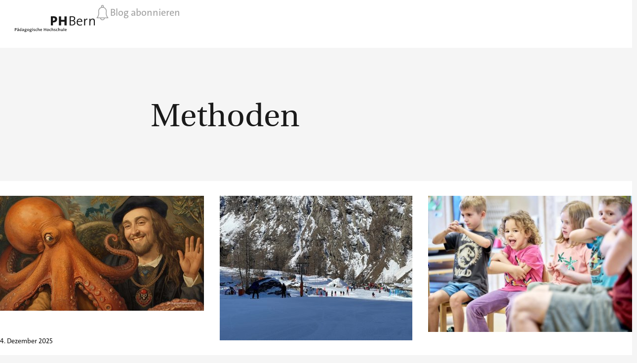

--- FILE ---
content_type: image/svg+xml
request_url: https://blog.phbern.ch/wp-content/uploads/2022/12/logo-mobile.svg
body_size: 1151
content:
<svg xmlns="http://www.w3.org/2000/svg" width="131" height="27" viewBox="0 0 131 27"><title>logo-phbern-mobile</title><path d="M127.9941,27V14.13823c0-3.11457-.8413-4.91289-3.7245-4.91289-3.5668,0-6.0922,3.515-6.0922,8.23V27h-3.0029V7.14744h2.9635a31.54165,31.54165,0,0,1-.3214,4.39456l.0819.03929A7.35985,7.35985,0,0,1,125.0306,6.75C129.5994,6.75,131,9.62278,131,13.13933V27ZM108.8997,9.755c-4.4323-.71885-6.5288,2.63531-6.5288,9.30135V27H99.349V7.16044h2.98231a33.958,33.958,0,0,1-.4437,4.98972l.0397.04077c.808-2.91318,2.9014-5.86714,7.0928-5.38992Zm-23.733-.76489c-2.83908,0-4.86524,2.00656-5.35145,5.07217H90.03192A4.58136,4.58136,0,0,0,85.16668,8.99008Zm7.94513,7.27507H79.65264c-.20246,5.85754,2.18875,8.29545,6.69047,8.29545a13.953,13.953,0,0,0,5.83767-1.25986l.28376,2.51972A18.02237,18.02237,0,0,1,85.81548,27c-6.08154,0-9.32555-3.18609-9.32555-10.02832,0-5.85753,3.244-10.22168,8.8378-10.22168,5.55545,0,7.8669,3.73347,7.8669,8.059A10.08509,10.08509,0,0,1,93.11181,16.26515ZM61.334,14.19221c-.50041,0-2.05071,0-2.719.0405V24.30465a25.66358,25.66358,0,0,0,3.84964.237c4.9819,0,7.1593-2.33987,7.1593-5.4717C69.62392,15.30365,65.98172,14.19221,61.334,14.19221ZM62.67524,2.45686c-1.38087,0-2.84883.0405-4.06026.0795v9.31748c.8773.039,1.5899.039,2.67939.039,5.02307,0,7.6597-1.8614,7.6597-5.03372C68.95407,4.31976,67.65713,2.45686,62.67524,2.45686ZM62.21442,27c-1.715,0-4.39439-.0795-6.82516-.12V.11849C57.31488.078,59.87075,0,63.25957,0c6.15532,0,9.04374,2.45686,9.04374,6.34465a6.769,6.769,0,0,1-5.316,6.34315v.078c4.18378.59547,5.98587,3.37031,5.98587,6.22466C72.97315,21.88378,71.13147,27,62.21442,27ZM40.21887,27V15.18047H30.1167V27H23.73826V0H30.1167V9.97844H40.21887V0h6.37845V27Zm-32.6-21.96022c-.44377,0-.886,0-1.32979.04356V12.9442c.4026.03755.76555.07961,1.08884.07961,2.61994-.04206,4.59481-1.50818,4.59481-4.12946C11.97272,6.63058,10.72222,5.03978,7.61886,5.03978Zm.12048,13.10643c-.32178,0-.886,0-1.45027-.03906V27H0V.19829C2.33781.07961,4.9181,0,7.73934,0c6.93414,0,10.72375,3.09447,10.72375,8.61645C18.46309,13.817,14.67348,18.14621,7.73934,18.14621Z" fill="#1a1a1a" fill-rule="evenodd"></path></svg>

--- FILE ---
content_type: image/svg+xml
request_url: https://blog.phbern.ch/wp-content/uploads/2022/12/logo.svg
body_size: 4422
content:
<svg xmlns="http://www.w3.org/2000/svg" width="336" height="68" viewBox="0 0 336 68"><title>logo-phbern</title><path d="M213.8532,55.14751a2.11534,2.11534,0,0,0-2.0642,2.05623h3.9186A1.79379,1.79379,0,0,0,213.8532,55.14751Zm3.7875,3.44375H211.754c-.0568,2.12811.8912,3.09088,2.73041,3.09088a6.38864,6.38864,0,0,0,2.6911-.59247l.18348,1.57485a8.42011,8.42011,0,0,1-3.19349.59247c-2.8745,0-4.456-1.48118-4.456-4.72018,0-2.77722,1.52249-4.85306,4.2179-4.85306,2.6365,0,3.76581,1.797,3.76581,3.98177A8.954,8.954,0,0,1,217.6407,58.59126Zm-12.6259,4.47928V49.55474h1.98551v13.5158Zm-5.3477.00152a11.94053,11.94053,0,0,1,.1333-1.797l-.0219-.01742a3.36735,3.36735,0,0,1-3.2131,1.9996c-2.09689,0-2.7478-1.31346-2.7478-2.94494V53.86912h1.9702V59.796c0,1.14792.3146,1.81445,1.3739,1.81445,1.3914,0,2.41369-1.46376,2.41369-3.29781V53.86912h1.98551v9.20294Zm-11.27139,0V57.14733c0-1.14792-.31681-1.81445-1.374-1.81445-1.3936,0-2.41139,1.46375-2.41139,3.31306v4.42612h-1.9899V49.55626h1.9899v4.16692a8.42925,8.42925,0,0,1-.17041,1.85148l.0393.01742a3.30437,3.30437,0,0,1,3.1389-1.90811c2.0969,0,2.74559,1.31564,2.74559,2.94494v6.44315ZM177.423,63.22c-2.37651,0-4.10209-1.16534-4.10209-4.44355,0-2.92534,1.505-5.05345,4.68089-5.05345a7.12284,7.12284,0,0,1,2.0052.27663l-.2075,1.723a5.40124,5.40124,0,0,0-1.8566-.35287c-1.6907,0-2.5426,1.24158-2.5426,3.18454,0,1.68594.6116,2.96237,2.4508,2.96237a4.60762,4.60762,0,0,0,2.00519-.44436l.166,1.68594A7.51812,7.51812,0,0,1,177.423,63.22Zm-10.21119.03725a10.61061,10.61061,0,0,1-1.95061-.18515l.05679-1.68376a7.53884,7.53884,0,0,0,2.00521.29406c1.0769,0,1.8195-.46178,1.8195-1.222,0-1.8493-4.0475-.74059-4.0475-3.92513,0-1.5901,1.2997-2.85128,3.8072-2.85128a11.20288,11.20288,0,0,1,1.7257.16772l-.05471,1.6097a6.56349,6.56349,0,0,0-1.802-.25921c-1.09649,0-1.63389.44436-1.63389,1.1501,0,1.77742,4.0847.8691,4.0847,3.923C171.2222,61.9982,169.6801,63.25721,167.21181,63.25721Zm-6.94332-.18515V57.14733c0-1.14792-.31669-1.81445-1.37388-1.81445-1.3936,0-2.41371,1.46375-2.41371,3.31306v4.42612h-1.98771V49.55626h1.98771v4.16692a8.42624,8.42624,0,0,1-.1682,1.85148l.0394.01742a3.30322,3.30322,0,0,1,3.13659-1.90811c2.09911,0,2.74572,1.31564,2.74572,2.94494v6.44315Zm-10.9729.1479c-2.37649,0-4.10209-1.16534-4.10209-4.44355,0-2.92534,1.5028-5.05345,4.6788-5.05345a7.11214,7.11214,0,0,1,2.0052.27663l-.2053,1.723a5.40433,5.40433,0,0,0-1.85891-.35287c-1.68629,0-2.5403,1.24158-2.5403,3.18454,0,1.68594.61161,2.96237,2.44861,2.96237a4.60089,4.60089,0,0,0,2.00521-.44436l.166,1.68594A7.50493,7.50493,0,0,1,149.29559,63.22ZM138.8439,55.35248c-1.2079,0-2.37871.92356-2.37871,3.03643,0,2.07147.817,3.16494,2.35911,3.16494,1.28,0,2.359-.9998,2.359-3.12792C141.1833,56.46119,140.41879,55.35248,138.8439,55.35248Zm-.2053,7.90473c-2.5622,0-4.2332-1.42455-4.2332-4.66573,0-2.77722,1.8021-4.90751,4.6045-4.90751,2.47049,0,4.21579,1.37009,4.21579,4.61127C143.22569,61.12692,141.369,63.25721,138.6386,63.25721Zm-8.9312-.18515V57.461h-5.9217v5.61107h-2.0248V50.57348h2.0248V55.7402h5.9217V50.57348h2.0052V63.07206Zm-19.1951-7.92455a2.11385,2.11385,0,0,0-2.0641,2.05623h3.9186A1.79386,1.79386,0,0,0,110.5123,55.14751Zm3.7854,3.44375h-5.8845c-.0568,2.12811.889,3.09088,2.7304,3.09088a6.38851,6.38851,0,0,0,2.6911-.59247l.1856,1.57485a8.43557,8.43557,0,0,1-3.1934.59247c-2.8768,0-4.456-1.48118-4.456-4.72018,0-2.77722,1.5203-4.85306,4.2157-4.85306,2.6343,0,3.7658,1.797,3.7658,3.98177A8.4349,8.4349,0,0,1,114.2977,58.59126Zm-12.6067,4.4808V57.14733c0-1.14792-.3167-1.81445-1.3739-1.81445-1.39362,0-2.41151,1.46375-2.41151,3.31306v4.42612h-1.9899V49.55626h1.9899v4.16692a8.42686,8.42686,0,0,1-.17037,1.85148l.03931.01742A3.30437,3.30437,0,0,1,100.9134,53.684c2.0969,0,2.7457,1.31564,2.7457,2.94494v6.44315ZM90.71834,63.22c-2.37653,0-4.10432-1.16534-4.10432-4.44355,0-2.92534,1.50717-5.05345,4.681-5.05345a7.10108,7.10108,0,0,1,2.00519.27663l-.20532,1.723a5.4016,5.4016,0,0,0-1.85667-.35287c-1.69065,0-2.54472,1.24158-2.54472,3.18454,0,1.68594.61379,2.96237,2.4508,2.96237a4.60068,4.60068,0,0,0,2.0052-.44436l.16819,1.68594A7.5386,7.5386,0,0,1,90.71834,63.22Zm-10.21143.03725a10.57262,10.57262,0,0,1-1.95059-.18515l.05679-1.68376a7.51188,7.51188,0,0,0,2.0052.29406c1.07686,0,1.81953-.46178,1.81953-1.222,0-1.8493-4.04753-.74059-4.04753-3.92513,0-1.5901,1.29966-2.85128,3.80507-2.85128a11.20149,11.20149,0,0,1,1.7256.16772l-.05242,1.6097a6.56375,6.56375,0,0,0-1.80206-.25921c-1.09434,0-1.63386.44436-1.63386,1.1501,0,1.77742,4.08466.8691,4.08466,3.923C84.5173,61.9982,82.97736,63.25721,80.50691,63.25721ZM73.547,63.07249V53.86955h1.98554v9.20294ZM75.81,51.26006a1.27162,1.27162,0,1,1-1.26253-1.24158A1.2574,1.2574,0,0,1,75.81,51.26006ZM66.211,55.1462a1.8899,1.8899,0,0,0-2.09912,1.92772A2.07422,2.07422,0,1,0,66.211,55.1462Zm.92833,8.07463h-1.7256a4.14077,4.14077,0,0,1-.50239-.0196A1.79825,1.79825,0,0,0,63.88911,64.739c0,.9802.93052,1.53564,2.26731,1.53564,1.72561,0,2.69107-.74059,2.69107-1.74039C68.84749,63.73924,68.31015,63.22083,67.13936,63.22083ZM65.8397,67.8125c-2.41366,0-3.91865-.92574-3.91865-2.70316a2.681,2.681,0,0,1,1.48751-2.31544,1.51064,1.51064,0,0,1-.91086-1.37009,1.72492,1.72492,0,0,1,1.05721-1.57267,2.79691,2.79691,0,0,1-1.37175-2.59207c0-1.94514,1.48533-3.57445,4.1218-3.57445a6.728,6.728,0,0,1,1.52246.18515h3.1192V55.425H69.53337a1.94191,1.94191,0,0,1,.63126,1.53564c0,2.00178-1.3914,3.4089-3.99073,3.4089a6.006,6.006,0,0,1-1.05939-.09366.7604.7604,0,0,0-.53734.684c0,.464.40846.6491,1.52246.6491h1.57926c2.0052,0,3.13667.94535,3.13667,2.66613C70.81556,66.23765,68.81036,67.8125,65.8397,67.8125Zm-10.266-12.46c-1.20792,0-2.37653.92356-2.37653,3.03643,0,2.07147.81693,3.16494,2.35687,3.16494,1.28219,0,2.35906-.9998,2.35906-3.12792C57.91306,56.46119,57.14855,55.35248,55.57366,55.35248Zm-.20533,7.90473c-2.56219,0-4.23319-1.42455-4.23319-4.66573,0-2.77722,1.80206-4.90751,4.60453-4.90751,2.47045,0,4.21572,1.37009,4.21572,4.61127C59.95539,61.12692,58.09872,63.25721,55.36833,63.25721Zm-10.787-8.111a1.887,1.887,0,0,0-2.09694,1.92772,1.81558,1.81558,0,0,0,2.07946,1.90593,1.92111,1.92111,0,1,0,.01748-3.83365Zm.92833,8.07463H43.78406a4.14077,4.14077,0,0,1-.50239-.0196A1.80069,1.80069,0,0,0,42.25723,64.739c0,.9802.9327,1.53564,2.2695,1.53564,1.7256,0,2.69107-.74059,2.69107-1.74039C47.2178,63.73924,46.67827,63.22083,45.50967,63.22083ZM44.21,67.8125c-2.41366,0-3.91647-.92574-3.91647-2.70316a2.679,2.679,0,0,1,1.48534-2.31544,1.50708,1.50708,0,0,1-.91086-1.37009,1.72354,1.72354,0,0,1,1.05939-1.57267,2.79442,2.79442,0,0,1-1.37393-2.59207c0-1.94514,1.48314-3.57445,4.11961-3.57445a6.7322,6.7322,0,0,1,1.52465.18515h3.117V55.425H47.90149a1.93487,1.93487,0,0,1,.63126,1.53564c0,2.00178-1.38922,3.4089-3.99073,3.4089a5.99964,5.99964,0,0,1-1.05721-.09366.7604.7604,0,0,0-.53734.684c0,.464.40628.6491,1.52247.6491h1.57925c2.0052,0,3.13449.94535,3.13449,2.66613C49.18368,66.23765,47.17848,67.8125,44.21,67.8125Zm-8.65292-8.90736c-2.8964,0-3.52548.87129-3.52548,1.66851A1.11679,1.11679,0,0,0,33.28976,61.702a2.4662,2.4662,0,0,0,2.26732-2.61167Zm.13106,4.16692a12.24283,12.24283,0,0,1,.09174-1.70336l-.01748-.01743a3.22623,3.22623,0,0,1-3.06459,1.90594,2.295,2.295,0,0,1-2.57967-2.35247c0-2.10851,2.1166-3.33049,5.43894-3.33049v-.59247c0-1.15009-.48055-1.74257-1.92875-1.74257a5.65331,5.65331,0,0,0-2.75.74277l-.18566-1.68593a9.26253,9.26253,0,0,1,3.25025-.61208c2.82213,0,3.60193,1.22415,3.60193,3.11266v3.75742c0,.79722.01529,1.74039.05461,2.518Zm-9.97247-7.61067A6.81237,6.81237,0,0,0,24.25,55.29585c-1.57925,0-2.65612.96277-2.65612,3.44375,0,1.85148.57666,2.88831,1.83919,2.88831,1.46786,0,2.28261-1.74039,2.28261-3.31524Zm.09392,7.61067a10.93112,10.93112,0,0,1,.13324-1.72079h-.0415a3.181,3.181,0,0,1-3.00779,1.90594c-2.26513,0-3.3966-1.66633-3.3966-4.33246,0-3.16494,1.83918-5.20157,4.82732-5.20157.4456,0,.89338.037,1.39141.07188v-4.2388h1.96806v13.5158ZM15.506,52.13091a1.12076,1.12076,0,1,1,0-2.24138,1.12071,1.12071,0,0,1,0,2.24138Zm-.37133,6.77423c-2.8964,0-3.52766.87129-3.52766,1.66851A1.11937,1.11937,0,0,0,12.86952,61.702a2.46448,2.46448,0,0,0,2.26513-2.61167Zm-3.2852-6.77423a1.12074,1.12074,0,1,1,1.13147-1.1305A1.12369,1.12369,0,0,1,11.84945,52.13091Zm3.41407,10.94115a12.57269,12.57269,0,0,1,.09393-1.70336l-.01966-.01743a3.22305,3.22305,0,0,1-3.0624,1.90594,2.29578,2.29578,0,0,1-2.58186-2.35247c0-2.10851,2.1166-3.33049,5.44112-3.33049v-.59247c0-1.15009-.48055-1.74257-1.92875-1.74257a5.64694,5.64694,0,0,0-2.75.74277l-.18567-1.68593a9.2403,9.2403,0,0,1,3.24807-.61208c2.82213,0,3.60411,1.22415,3.60411,3.11266v3.75742c0,.79722.01748,1.74039.05461,2.518ZM3.06677,52.147a8.74512,8.74512,0,0,0-1.03973.03921V56.7583a6.956,6.956,0,0,0,.889.07406c1.69066-.01743,2.80684-.94317,2.80684-2.40693C5.72289,53.00088,4.8863,52.147,3.06677,52.147Zm-.1114,6.35167a8.118,8.118,0,0,1-.92833-.037v4.61127H0V50.57436c.96765-.037,2.0467-.07406,3.21531-.07406,2.97066,0,4.60452,1.44415,4.60452,3.75959C7.81983,56.68424,5.87143,58.49869,2.95537,58.49869ZM331.66849,39.15008V20.61132c0-4.48929-1.21228-7.08136-5.36679-7.08136-5.13971,0-8.77881,5.06652-8.77881,11.86253V39.15008H313.1958V10.53492h4.27029a45.48207,45.48207,0,0,1-.463,6.33423l.11789.05664a10.60549,10.60549,0,0,1,10.27719-6.96374c6.5835,0,8.60181,4.14078,8.60181,9.20947V39.15008ZM304.706,14.2773c-6.3497-1.03683-9.35318,3.801-9.35318,13.4156V39.15029H291.0235V10.53514H295.296a49.30549,49.30549,0,0,1-.63559,7.1968l.05679.05882c1.15772-4.20177,4.15671-8.46235,10.16141-7.774ZM272.08578,13.298c-4.04318,0-6.92868,2.9384-7.62109,7.4277H279.0144C279.13019,16.29084,276.474,13.298,272.08578,13.298Zm11.31473,10.65363H264.23318c-.28839,8.57779,3.117,12.14788,9.52793,12.14788a19.41176,19.41176,0,0,0,8.31347-1.84494l.40412,3.68989a25.0399,25.0399,0,0,1-9.469,1.72732c-8.66079,0-13.2806-4.66573-13.2806-14.6855,0-8.5778,4.61981-14.96867,12.586-14.96867,7.91163,0,11.2034,5.46731,11.2034,11.80155A15.1774,15.1774,0,0,1,283.40051,23.95161ZM238.538,20.72481c-.6902,0-2.82859,0-3.75039.05881V35.4103a33.65158,33.65158,0,0,0,5.31.34416c6.8719,0,9.8753-3.398,9.8753-7.94611C249.9729,22.33886,244.949,20.72481,238.538,20.72481ZM240.3882,3.68248c-1.9048,0-3.9296.05882-5.6006.11545V17.329c1.2101.05663,2.193.05663,3.6958.05663,6.92869,0,10.5655-2.70316,10.5655-7.31008C249.0489,6.38782,247.26,3.68248,240.3882,3.68248Zm-.6357,35.64207c-2.3656,0-6.0614-.11545-9.4144-.17426V.28665c2.65619-.05881,6.1816-.17208,10.8561-.17208,8.4904,0,12.47459,3.56791,12.47459,9.21384a9.71639,9.71639,0,0,1-7.33279,9.21165v.11327c5.771.86475,8.2567,4.89444,8.2567,9.03957C254.5927,31.89467,252.0524,39.32455,239.7525,39.32455Zm-31.1775-.17447V22.9725H194.3114V39.15008h-9.0059V.28643h9.0059v14.912H208.575V.28643h9.0059V39.15008ZM162.38251,7.3079c-.63561,0-1.26911,0-1.90471.06317V18.76964c.5766.05446,1.0965.11545,1.5596.11545,3.75259-.061,6.5813-2.18692,6.5813-5.9879C168.6187,9.61462,166.82761,7.3079,162.38251,7.3079Zm.17259,19.00489c-.46091,0-1.2691,0-2.0773-.05663v12.895h-9.0081V.28752C154.81821.11545,158.5141,0,162.5551,0c9.932,0,15.36,4.48711,15.36,12.49422C177.9151,20.03518,172.48711,26.31279,162.5551,26.31279Z" fill="#1a1a1a" fill-rule="evenodd"></path></svg>